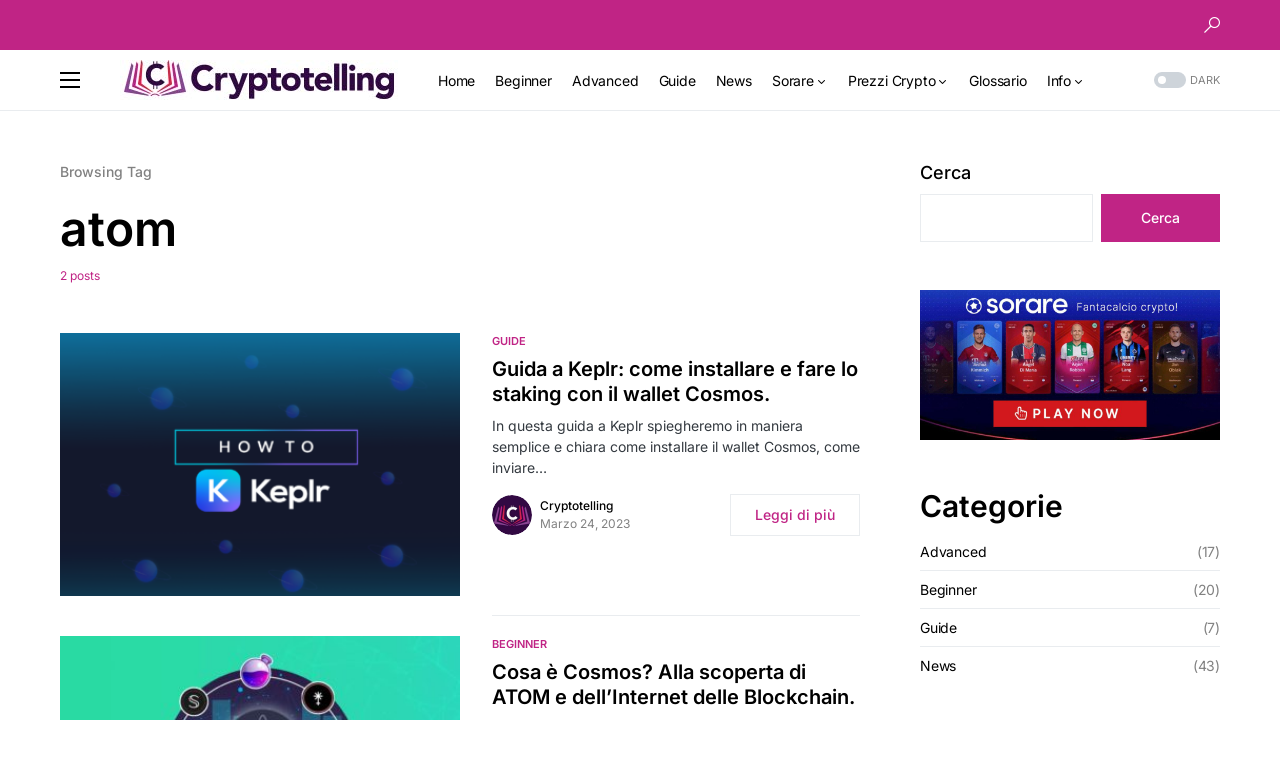

--- FILE ---
content_type: application/x-javascript; charset=utf-8
request_url: https://consent.cookiebot.com/69a5e0d0-2063-4fa8-afea-2146b57b4cdb/cc.js?renew=false&referer=cryptotelling.it&dnt=false&init=false
body_size: 210
content:
if(console){var cookiedomainwarning='Error: The domain CRYPTOTELLING.IT is not authorized to show the cookie banner for domain group ID 69a5e0d0-2063-4fa8-afea-2146b57b4cdb. Please add it to the domain group in the Cookiebot Manager to authorize the domain.';if(typeof console.warn === 'function'){console.warn(cookiedomainwarning)}else{console.log(cookiedomainwarning)}};

--- FILE ---
content_type: application/x-javascript
request_url: https://consentcdn.cookiebot.com/consentconfig/69a5e0d0-2063-4fa8-afea-2146b57b4cdb/cryptotelling.it/configuration.js
body_size: 599
content:
CookieConsent.configuration.tags.push({id:71509085,type:"iframe",tagID:"",innerHash:"",outerHash:"",tagHash:"11637955692213",url:"https://www.youtube.com/embed/OJMVlSVF58Y?feature=oembed",resolvedUrl:"https://www.youtube.com/embed/OJMVlSVF58Y?feature=oembed",cat:[4]});CookieConsent.configuration.tags.push({id:71509086,type:"script",tagID:"",innerHash:"",outerHash:"",tagHash:"388267575073",url:"https://www.googletagmanager.com/gtag/js?id=G-GTYR30DJXQ",resolvedUrl:"https://www.googletagmanager.com/gtag/js?id=G-GTYR30DJXQ",cat:[3]});CookieConsent.configuration.tags.push({id:71509087,type:"script",tagID:"",innerHash:"",outerHash:"",tagHash:"12735335881025",url:"",resolvedUrl:"",cat:[4]});CookieConsent.configuration.tags.push({id:71509088,type:"script",tagID:"",innerHash:"",outerHash:"",tagHash:"9001685557137",url:"https://www.googletagmanager.com/gtag/js?id=UA-207733223-1",resolvedUrl:"https://www.googletagmanager.com/gtag/js?id=UA-207733223-1",cat:[3]});CookieConsent.configuration.tags.push({id:71509089,type:"script",tagID:"",innerHash:"",outerHash:"",tagHash:"14460550659703",url:"",resolvedUrl:"",cat:[1]});CookieConsent.configuration.tags.push({id:71509090,type:"script",tagID:"",innerHash:"",outerHash:"",tagHash:"15533299440677",url:"https://cryptotelling.it/wp-content/themes/networker/assets/js/scripts.js?ver=1.1.1",resolvedUrl:"https://cryptotelling.it/wp-content/themes/networker/assets/js/scripts.js?ver=1.1.1",cat:[5]});CookieConsent.configuration.tags.push({id:71509091,type:"script",tagID:"",innerHash:"",outerHash:"",tagHash:"7157068448896",url:"https://pagead2.googlesyndication.com/pagead/js/adsbygoogle.js?client=ca-pub-7115811106239364&host=ca-host-pub-2644536267352236",resolvedUrl:"https://pagead2.googlesyndication.com/pagead/js/adsbygoogle.js?client=ca-pub-7115811106239364&host=ca-host-pub-2644536267352236",cat:[1,4]});CookieConsent.configuration.tags.push({id:71509092,type:"script",tagID:"",innerHash:"",outerHash:"",tagHash:"17190949792134",url:"https://consent.cookiebot.com/uc.js",resolvedUrl:"https://consent.cookiebot.com/uc.js",cat:[1]});CookieConsent.configuration.tags.push({id:71509094,type:"script",tagID:"",innerHash:"",outerHash:"",tagHash:"5136767399372",url:"https://cryptotelling.it/wp-includes/js/jquery/jquery.min.js?ver=3.7.1",resolvedUrl:"https://cryptotelling.it/wp-includes/js/jquery/jquery.min.js?ver=3.7.1",cat:[4]});CookieConsent.configuration.tags.push({id:71509095,type:"script",tagID:"",innerHash:"",outerHash:"",tagHash:"16346121167937",url:"https://cryptotelling.it/wp-content/plugins/TooltipPro/assets/js/cm-glossary-listnav.min.js?ver=4.0.10",resolvedUrl:"https://cryptotelling.it/wp-content/plugins/TooltipPro/assets/js/cm-glossary-listnav.min.js?ver=4.0.10",cat:[2]});CookieConsent.configuration.tags.push({id:71509096,type:"script",tagID:"",innerHash:"",outerHash:"",tagHash:"2861400235419",url:"",resolvedUrl:"",cat:[3,5]});CookieConsent.configuration.tags.push({id:71509098,type:"iframe",tagID:"",innerHash:"",outerHash:"",tagHash:"1338675459058",url:"https://www.youtube.com/embed/neUkgOwJN_M?feature=oembed",resolvedUrl:"https://www.youtube.com/embed/neUkgOwJN_M?feature=oembed",cat:[4]});CookieConsent.configuration.tags.push({id:71509099,type:"iframe",tagID:"",innerHash:"",outerHash:"",tagHash:"6195975034474",url:"https://www.youtube.com/embed/YdIR2MteNgQ?start=5&feature=oembed",resolvedUrl:"https://www.youtube.com/embed/YdIR2MteNgQ?start=5&feature=oembed",cat:[4]});CookieConsent.configuration.tags.push({id:71509100,type:"iframe",tagID:"",innerHash:"",outerHash:"",tagHash:"6059153908507",url:"https://www.youtube.com/embed/suW8BOq5F4E?feature=oembed",resolvedUrl:"https://www.youtube.com/embed/suW8BOq5F4E?feature=oembed",cat:[4]});